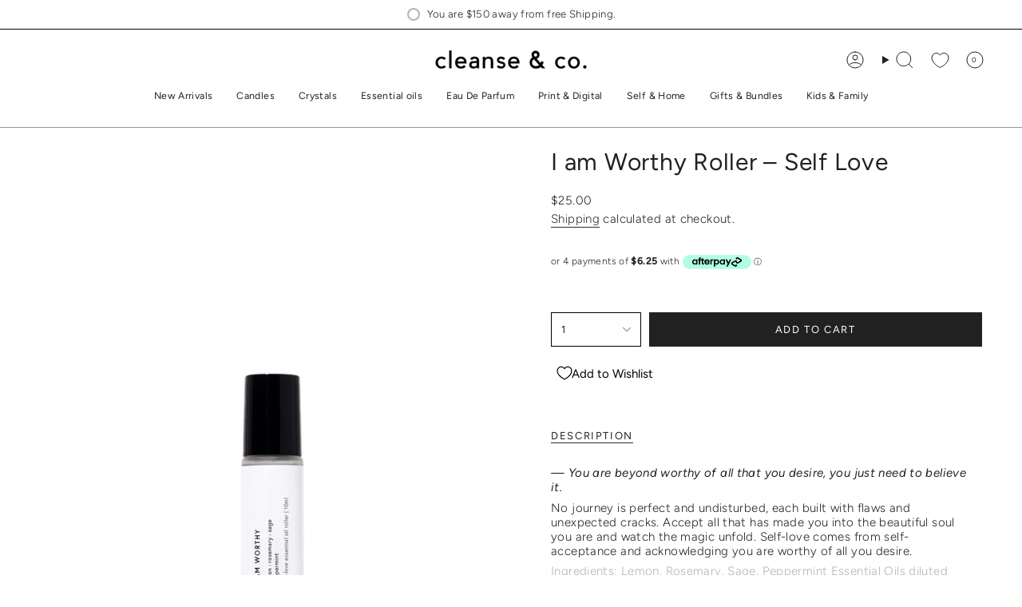

--- FILE ---
content_type: text/html; charset=utf-8
request_url: https://www.cleanseandco.com.au/products/i-am-worthy-self-love-roller?section_id=api-product-grid-item
body_size: 256
content:
<div id="shopify-section-api-product-grid-item" class="shopify-section">

<div data-api-content>
<grid-item
    class="grid-item product-item  product-item--centered product-item--outer-text product-item--has-quickbuy "
    id="product-item--api-product-grid-item-4645748965450"
    data-grid-item
    data-url="/products/i-am-worthy-self-love-roller"
    data-swap-id="true"
    
  >
    <div class="product-item__image" data-product-image>
      <a
        class="product-link"
        href="/products/i-am-worthy-self-love-roller"
        aria-label="I am Worthy Roller – Self Love"
        data-product-link="/products/i-am-worthy-self-love-roller"
      ><div class="product-item__bg" data-product-image-default><figure class="image-wrapper image-wrapper--cover lazy-image lazy-image--backfill is-loading" style="--aspect-ratio: 0.7692307692307693;" data-aos="img-in"
  data-aos-delay="||itemAnimationDelay||"
  data-aos-duration="800"
  data-aos-anchor="||itemAnimationAnchor||"
  data-aos-easing="ease-out-quart"><img src="//www.cleanseandco.com.au/cdn/shop/files/i-am-worthy-roller-self-love-essential-oil-blend-cleanse-and-co-1174028989.jpg?crop=center&amp;height=2599&amp;v=1750326131&amp;width=2000" alt="I am Worthy Roller – Self Love essential oil blend cleanse and co." width="2000" height="2599" loading="eager" srcset="//www.cleanseandco.com.au/cdn/shop/files/i-am-worthy-roller-self-love-essential-oil-blend-cleanse-and-co-1174028989.jpg?v=1750326131&amp;width=136 136w, //www.cleanseandco.com.au/cdn/shop/files/i-am-worthy-roller-self-love-essential-oil-blend-cleanse-and-co-1174028989.jpg?v=1750326131&amp;width=160 160w, //www.cleanseandco.com.au/cdn/shop/files/i-am-worthy-roller-self-love-essential-oil-blend-cleanse-and-co-1174028989.jpg?v=1750326131&amp;width=180 180w, //www.cleanseandco.com.au/cdn/shop/files/i-am-worthy-roller-self-love-essential-oil-blend-cleanse-and-co-1174028989.jpg?v=1750326131&amp;width=220 220w, //www.cleanseandco.com.au/cdn/shop/files/i-am-worthy-roller-self-love-essential-oil-blend-cleanse-and-co-1174028989.jpg?v=1750326131&amp;width=254 254w, //www.cleanseandco.com.au/cdn/shop/files/i-am-worthy-roller-self-love-essential-oil-blend-cleanse-and-co-1174028989.jpg?v=1750326131&amp;width=284 284w, //www.cleanseandco.com.au/cdn/shop/files/i-am-worthy-roller-self-love-essential-oil-blend-cleanse-and-co-1174028989.jpg?v=1750326131&amp;width=292 292w, //www.cleanseandco.com.au/cdn/shop/files/i-am-worthy-roller-self-love-essential-oil-blend-cleanse-and-co-1174028989.jpg?v=1750326131&amp;width=320 320w, //www.cleanseandco.com.au/cdn/shop/files/i-am-worthy-roller-self-love-essential-oil-blend-cleanse-and-co-1174028989.jpg?v=1750326131&amp;width=480 480w, //www.cleanseandco.com.au/cdn/shop/files/i-am-worthy-roller-self-love-essential-oil-blend-cleanse-and-co-1174028989.jpg?v=1750326131&amp;width=528 528w, //www.cleanseandco.com.au/cdn/shop/files/i-am-worthy-roller-self-love-essential-oil-blend-cleanse-and-co-1174028989.jpg?v=1750326131&amp;width=640 640w, //www.cleanseandco.com.au/cdn/shop/files/i-am-worthy-roller-self-love-essential-oil-blend-cleanse-and-co-1174028989.jpg?v=1750326131&amp;width=720 720w, //www.cleanseandco.com.au/cdn/shop/files/i-am-worthy-roller-self-love-essential-oil-blend-cleanse-and-co-1174028989.jpg?v=1750326131&amp;width=960 960w, //www.cleanseandco.com.au/cdn/shop/files/i-am-worthy-roller-self-love-essential-oil-blend-cleanse-and-co-1174028989.jpg?v=1750326131&amp;width=1080 1080w, //www.cleanseandco.com.au/cdn/shop/files/i-am-worthy-roller-self-love-essential-oil-blend-cleanse-and-co-1174028989.jpg?v=1750326131&amp;width=1296 1296w, //www.cleanseandco.com.au/cdn/shop/files/i-am-worthy-roller-self-love-essential-oil-blend-cleanse-and-co-1174028989.jpg?v=1750326131&amp;width=1512 1512w, //www.cleanseandco.com.au/cdn/shop/files/i-am-worthy-roller-self-love-essential-oil-blend-cleanse-and-co-1174028989.jpg?v=1750326131&amp;width=1728 1728w, //www.cleanseandco.com.au/cdn/shop/files/i-am-worthy-roller-self-love-essential-oil-blend-cleanse-and-co-1174028989.jpg?v=1750326131&amp;width=1950 1950w" sizes="500px" fetchpriority="high" class=" fit-cover is-loading ">
</figure>

&nbsp;</div></a>

      <div class="badge-box-container align--top-left body-x-small"></div>
<quick-add-product>
  <div class="quick-add__holder" data-quick-add-holder="4645748965450"><form method="post" action="/cart/add" id="ProductForm--api-product-grid-item-4645748965450" accept-charset="UTF-8" class="shopify-product-form" enctype="multipart/form-data"><input type="hidden" name="form_type" value="product" /><input type="hidden" name="utf8" value="✓" /><input type="hidden" name="id" value="32251075362890"><input type="hidden" name="product-id" value="4645748965450" /><input type="hidden" name="section-id" value="api-product-grid-item" /></form><button
      class="quick-add__button quick-add__button--mini btn btn--solid btn--small"
      
        type="submit"
        name="add"
        form="ProductForm--api-product-grid-item-4645748965450"
        aria-label="Add to cart"
        data-add-to-cart
      
    ><span class="btn__plus"></span><span class="btn__text">Add to cart
</span>
      <span class="btn__added">&nbsp;</span>
      <span class="btn__loader">
        <svg height="18" width="18" class="svg-loader">
          <circle r="7" cx="9" cy="9" />
          <circle stroke-dasharray="87.96459430051421 87.96459430051421" r="7" cx="9" cy="9" />
        </svg>
      </span>
      <span class="btn__error" data-message-error>&nbsp;</span>
    </button></div>
</quick-add-product>

    </div>

    <div
      class="product-information"
      style="--swatch-size: var(--swatch-size-filters);"
      data-product-information
    >
      <div class="product-item__info body-small">
        <a class="product-link" href="/products/i-am-worthy-self-love-roller" data-product-link="/products/i-am-worthy-self-love-roller">
          <p class="product-item__title">I am Worthy Roller – Self Love</p>

          <div class="product-item__price__holder"><div class="product-item__price" data-product-price>
<span class="price">
  
    <span class="new-price">
      
$25.00
</span>
    
  
</span>

</div>
          </div>
        </a>
</div>
    </div>
  </grid-item></div></div>

--- FILE ---
content_type: application/javascript
request_url: https://cdn.appmate.io/themecode/cleanse-and-co/main/header-link.js?v=1700022258113585
body_size: 11
content:
export function inject({theme:e}){e.watch({selector:".header__desktop__buttons .header__desktop__button:last-of-type"},t=>{t.insertBefore(e.createComponent("wishlist-link",{wrap:{name:"div",props:{className:"header__desktop__button"}},props:{showIcon:!0,showText:!1,counter:{showNumber:!0,showBrackets:!1,hideWhenZero:!0,floating:"right"}}}))}),e.watch({selector:".header__mobile__right .header__mobile__button:last-of-type"},t=>{t.insertBefore(e.createComponent("wishlist-link",{wrap:{name:"div",props:{className:"header__mobile__button"}},props:{showIcon:!0,showText:!1,counter:{showNumber:!0,showBrackets:!1,hideWhenZero:!0}}}))})}


--- FILE ---
content_type: application/javascript; charset=utf-8
request_url: https://cdn.jsdelivr.net/npm/@appmate/wishlist@4.29.7/components/button.js
body_size: 414
content:
import{LitElement as h,html as r}from"https://cdn.jsdelivr.net/gh/lit/dist@2.7.6/all/lit-all.min.js";import{FloatingUiController as u}from"https://cdn.jsdelivr.net/npm/@appmate/wishlist@4.29.7/controllers.js";import"https://cdn.jsdelivr.net/npm/@appmate/wishlist@4.29.7/components/counter.js";import"https://cdn.jsdelivr.net/npm/@appmate/wishlist@4.29.7/components/icon.js";var l=class extends h{constructor(){super(...arguments);this.text="";this.hint="";this.selected=!1;this.disabled=!1;this.showIcon=!1;this.showText=!1;this.iconUnstyled=!1;this.fullWidth=!1;this.alignSelf="center";this.alignContent="center";this.floatingUi=new u(this);this.getCounterFloating=()=>{var o,e,n,i;if(!((o=this.counter)!=null&&o.floating))return;let t=((n=(e=this.counter)==null?void 0:e.floating)==null?void 0:n.reference)==="icon"?(i=this.iconElement)!=null?i:this:this;return{...this.counter.floating,reference:t}}}get iconElement(){return this.querySelector(".wk-icon")}render(){var n,i,s,a;let t=(n=this.alignSelf)!=null?n:"center",o=(i=this.alignContent)!=null?i:"center",e=["wk-button",`wk-align-${t}`,`wk-align-content-${o}`,this.selected&&"wk-selected",this.fullWidth&&"wk-full-width"].filter(c=>!!c).join(" ");return this.href?r`
        <a
          href=${this.href}
          aria-label=${(s=this.text)!=null?s:this.hint}
          class=${e}
          rel="noopener noreferrer nofollow"
        >
          ${this.renderIcon()}${this.renderText()}${this.renderCounter()}
        </a>
      `:r`
      <button
        type="button"
        aria-label=${(a=this.text)!=null?a:this.hint}
        class=${e}
        ?disabled=${this.disabled}
      >
        ${this.renderIcon()}${this.renderText()}${this.renderCounter()}
      </button>
    `}renderIcon(){if(!(!this.showIcon||!this.icon))return r`
      <wk-icon
        class="wk-icon"
        icon=${this.icon}
        ?unstyled=${this.iconUnstyled}
      ></wk-icon>
    `}renderText(){if(this.showText)return r`<span class="wk-text">${this.text}</span>`}renderCounter(){var t;if(this.counter&&!(this.counter.hideWhenZero&&!this.counter.value))return r`
      <wk-counter
        .value=${(t=this.counter)==null?void 0:t.value}
        .floating=${this.counterFloating}
        .showNumber=${this.counter.showNumber}
        .showBrackets=${this.counter.showBrackets}
      ></wk-counter>
    `}firstUpdated(t){super.firstUpdated(t),this.counterFloating=this.getCounterFloating()}createRenderRoot(){return this}};l.properties={href:{type:String},text:{type:String},hint:{type:String},selected:{type:Boolean},disabled:{type:Boolean},showIcon:{type:Boolean,attribute:"show-icon"},showText:{type:Boolean,attribute:"show-text"},icon:{type:String},iconUnstyled:{type:Boolean,attribute:"icon-unstyled"},fullWidth:{type:Boolean,attribute:"full-width"},alignSelf:{type:String,attribute:"align-self"},alignContent:{type:String,attribute:"align-content"},floating:{type:Object},counter:{type:Object},counterFloating:{state:!0}};customElements.get("wk-button")||customElements.define("wk-button",l);export{l as Button};
